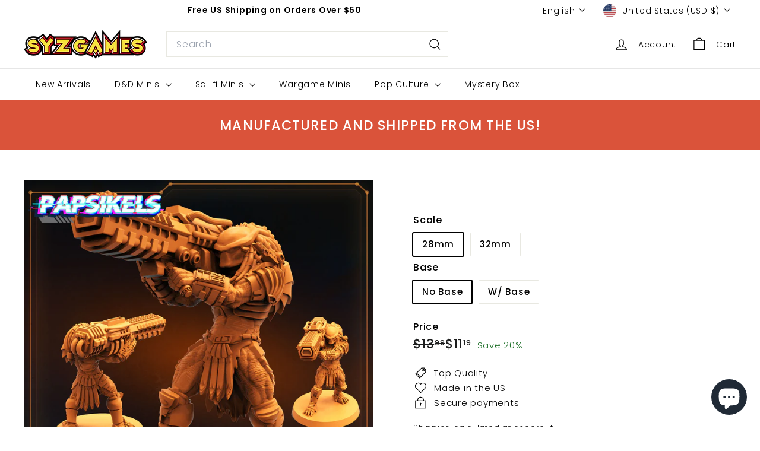

--- FILE ---
content_type: text/javascript; charset=utf-8
request_url: https://syzgames.com/products/copy-of-glory-skull-hunter.js
body_size: 996
content:
{"id":7954915361017,"title":"Cannon Skull Hunter","handle":"copy-of-glory-skull-hunter","description":"\u003cp\u003eScale: 28mm and 32mm scale miniatures.\u003c\/p\u003e\n\u003cp\u003eColor: This miniature is printed using a grey-colored photopolymer resin.\u003c\/p\u003e\n\u003cp\u003eResin Miniatures: Our resin miniatures are printed at a resolution of .04. and maintained high details with little to no marks. We spend tons of time building custom supports to make the highest quality minis as much as possible.\u003c\/p\u003e\n\u003cp\u003eFinishing: Our minis are cured and cleaned by hand. Ready to prime and paint. Some models may require assembly (if needed).\u003c\/p\u003e\n\u003cp\u003eFeel free to send us your work! We would love to see that!\u003c\/p\u003e\n\u003cp\u003eFollow us on IG to see more actual prints of our minis!\u003c\/p\u003e\n\u003cp\u003eSYZGames is officially licensed to sell physical prints of Papsikels Miniatures. \u003c\/p\u003e","published_at":"2023-08-09T15:39:25-04:00","created_at":"2023-08-09T15:37:22-04:00","vendor":"PAPSIKELS MINIATURES","type":"Resin Miniature","tags":["Halloween","Papsikels Miniatures","Predator","Sci-Fi Miniature","Skull Hunter"],"price":1119,"price_min":1119,"price_max":1199,"available":true,"price_varies":true,"compare_at_price":1399,"compare_at_price_min":1399,"compare_at_price_max":1499,"compare_at_price_varies":true,"variants":[{"id":43948316295417,"title":"28mm \/ No Base","option1":"28mm","option2":"No Base","option3":null,"sku":null,"requires_shipping":true,"taxable":true,"featured_image":null,"available":true,"name":"Cannon Skull Hunter - 28mm \/ No Base","public_title":"28mm \/ No Base","options":["28mm","No Base"],"price":1119,"weight":7,"compare_at_price":1399,"inventory_management":"shopify","barcode":null,"requires_selling_plan":false,"selling_plan_allocations":[]},{"id":43948316328185,"title":"28mm \/ W\/ Base","option1":"28mm","option2":"W\/ Base","option3":null,"sku":null,"requires_shipping":true,"taxable":true,"featured_image":null,"available":true,"name":"Cannon Skull Hunter - 28mm \/ W\/ Base","public_title":"28mm \/ W\/ Base","options":["28mm","W\/ Base"],"price":1199,"weight":7,"compare_at_price":1499,"inventory_management":"shopify","barcode":null,"requires_selling_plan":false,"selling_plan_allocations":[]},{"id":43948316360953,"title":"32mm \/ No Base","option1":"32mm","option2":"No Base","option3":null,"sku":null,"requires_shipping":true,"taxable":true,"featured_image":null,"available":true,"name":"Cannon Skull Hunter - 32mm \/ No Base","public_title":"32mm \/ No Base","options":["32mm","No Base"],"price":1119,"weight":7,"compare_at_price":1399,"inventory_management":"shopify","barcode":null,"requires_selling_plan":false,"selling_plan_allocations":[]},{"id":43948316393721,"title":"32mm \/ W\/ Base","option1":"32mm","option2":"W\/ Base","option3":null,"sku":null,"requires_shipping":true,"taxable":true,"featured_image":null,"available":true,"name":"Cannon Skull Hunter - 32mm \/ W\/ Base","public_title":"32mm \/ W\/ Base","options":["32mm","W\/ Base"],"price":1199,"weight":7,"compare_at_price":1499,"inventory_management":"shopify","barcode":null,"requires_selling_plan":false,"selling_plan_allocations":[]}],"images":["\/\/cdn.shopify.com\/s\/files\/1\/0555\/3668\/1145\/files\/CANNON_SKULL_HUNTER.jpg?v=1691609857"],"featured_image":"\/\/cdn.shopify.com\/s\/files\/1\/0555\/3668\/1145\/files\/CANNON_SKULL_HUNTER.jpg?v=1691609857","options":[{"name":"Scale","position":1,"values":["28mm","32mm"]},{"name":"Base","position":2,"values":["No Base","W\/ Base"]}],"url":"\/products\/copy-of-glory-skull-hunter","media":[{"alt":null,"id":32122366296313,"position":1,"preview_image":{"aspect_ratio":1.0,"height":2560,"width":2560,"src":"https:\/\/cdn.shopify.com\/s\/files\/1\/0555\/3668\/1145\/files\/CANNON_SKULL_HUNTER.jpg?v=1691609857"},"aspect_ratio":1.0,"height":2560,"media_type":"image","src":"https:\/\/cdn.shopify.com\/s\/files\/1\/0555\/3668\/1145\/files\/CANNON_SKULL_HUNTER.jpg?v=1691609857","width":2560}],"requires_selling_plan":false,"selling_plan_groups":[]}